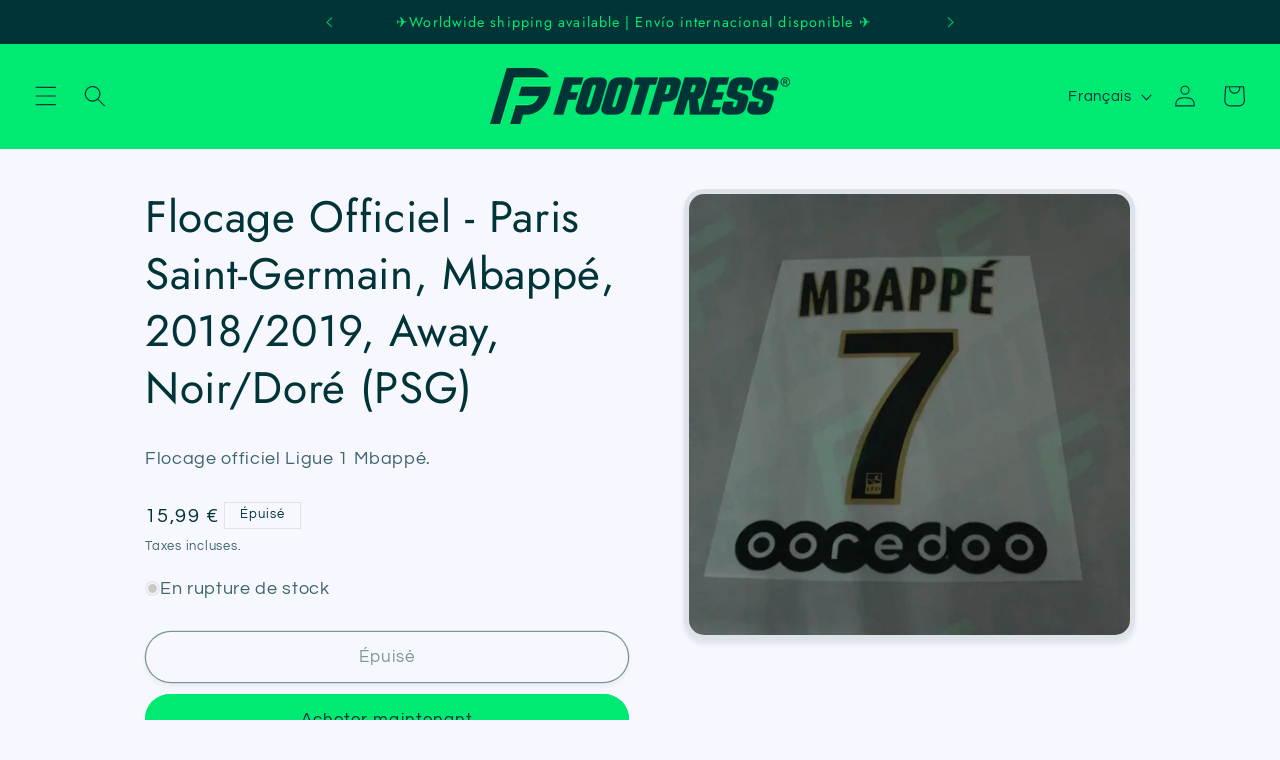

--- FILE ---
content_type: text/html; charset=utf-8
request_url: https://www.google.com/recaptcha/api2/aframe
body_size: 266
content:
<!DOCTYPE HTML><html><head><meta http-equiv="content-type" content="text/html; charset=UTF-8"></head><body><script nonce="ps3tbX1KxNdWsCWghy26EA">/** Anti-fraud and anti-abuse applications only. See google.com/recaptcha */ try{var clients={'sodar':'https://pagead2.googlesyndication.com/pagead/sodar?'};window.addEventListener("message",function(a){try{if(a.source===window.parent){var b=JSON.parse(a.data);var c=clients[b['id']];if(c){var d=document.createElement('img');d.src=c+b['params']+'&rc='+(localStorage.getItem("rc::a")?sessionStorage.getItem("rc::b"):"");window.document.body.appendChild(d);sessionStorage.setItem("rc::e",parseInt(sessionStorage.getItem("rc::e")||0)+1);localStorage.setItem("rc::h",'1762779484590');}}}catch(b){}});window.parent.postMessage("_grecaptcha_ready", "*");}catch(b){}</script></body></html>